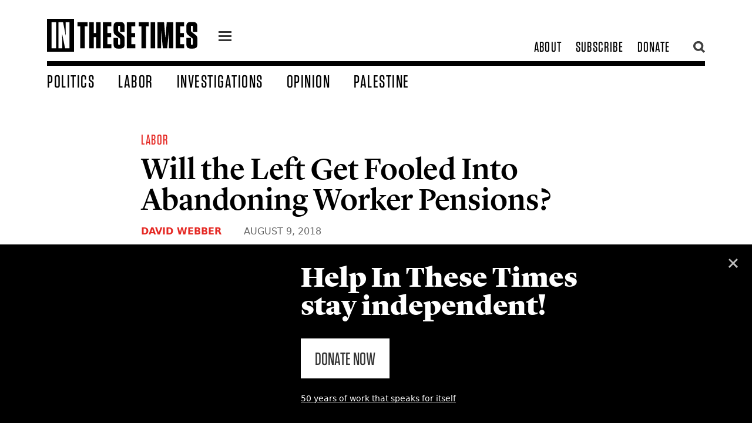

--- FILE ---
content_type: text/html; charset=utf-8
request_url: https://inthesetimes.com/article/will-the-left-get-fooled-into-abandoning-worker-pensions
body_size: 24199
content:
<!DOCTYPE html>
	<html class="fonts-loaded" lang="en" prefix="og: http://ogp.me/ns# fb: http://ogp.me/ns/fb#">
	<head>
	<meta charset="utf-8">
<meta name="viewport" content="width=device-width,minimum-scale=1">
<meta name="facebook-domain-verification" content="3zzg0f3pmjkj4qyuofrec8bjc60b4m" />
        	<script defer data-domain="inthesetimes.com" src="https://stats.gridwork.co/js/script.pageview-props.js" event-author="David Webber" event-category="Labor" event-issue="" event-editor=""></script>  





				<link rel="dns-prefetch" href="https://inthesetimes.com">
	<link rel="preconnect" href="https://inthesetimes.com" crossorigin>
	<link rel="alternate" type="application/rss+xml" href="https://inthesetimes.com/rss" />


<link rel="shortcut icon" href="/dist/assets/favicons/favicon.ico">
<link rel="icon" type="image/png" sizes="16x16" href="/dist/assets/favicons/favicon-16x16.png">
<link rel="icon" type="image/png" sizes="32x32" href="/dist/assets/favicons/favicon-32x32.png">
<link rel="icon" type="image/png" sizes="48x48" href="/dist/assets/favicons/favicon-48x48.png">
<link rel="manifest" href="/dist/assets/favicons/manifest.json">
<meta name="mobile-web-app-capable" content="yes">
<meta name="theme-color" content="#fff">
<meta name="application-name" content="in-these-times">
<link rel="apple-touch-icon" sizes="57x57" href="/dist/assets/favicons/apple-touch-icon-57x57.png">
<link rel="apple-touch-icon" sizes="60x60" href="/dist/assets/favicons/apple-touch-icon-60x60.png">
<link rel="apple-touch-icon" sizes="72x72" href="/dist/assets/favicons/apple-touch-icon-72x72.png">
<link rel="apple-touch-icon" sizes="76x76" href="/dist/assets/favicons/apple-touch-icon-76x76.png">
<link rel="apple-touch-icon" sizes="114x114" href="/dist/assets/favicons/apple-touch-icon-114x114.png">
<link rel="apple-touch-icon" sizes="120x120" href="/dist/assets/favicons/apple-touch-icon-120x120.png">
<link rel="apple-touch-icon" sizes="144x144" href="/dist/assets/favicons/apple-touch-icon-144x144.png">
<link rel="apple-touch-icon" sizes="152x152" href="/dist/assets/favicons/apple-touch-icon-152x152.png">
<link rel="apple-touch-icon" sizes="167x167" href="/dist/assets/favicons/apple-touch-icon-167x167.png">
<link rel="apple-touch-icon" sizes="180x180" href="/dist/assets/favicons/apple-touch-icon-180x180.png">
<link rel="apple-touch-icon" sizes="1024x1024" href="/dist/assets/favicons/apple-touch-icon-1024x1024.png">
<meta name="apple-mobile-web-app-capable" content="yes">
<meta name="apple-mobile-web-app-status-bar-style" content="black-translucent">
<meta name="apple-mobile-web-app-title" content="in-these-times">
<link rel="apple-touch-startup-image" media="(device-width: 320px) and (device-height: 568px) and (-webkit-device-pixel-ratio: 2) and (orientation: portrait)" href="/dist/assets/favicons/apple-touch-startup-image-640x1136.png">
<link rel="apple-touch-startup-image" media="(device-width: 375px) and (device-height: 667px) and (-webkit-device-pixel-ratio: 2) and (orientation: portrait)" href="/dist/assets/favicons/apple-touch-startup-image-750x1334.png">
<link rel="apple-touch-startup-image" media="(device-width: 414px) and (device-height: 896px) and (-webkit-device-pixel-ratio: 2) and (orientation: portrait)" href="/dist/assets/favicons/apple-touch-startup-image-828x1792.png">
<link rel="apple-touch-startup-image" media="(device-width: 375px) and (device-height: 812px) and (-webkit-device-pixel-ratio: 3) and (orientation: portrait)" href="/dist/assets/favicons/apple-touch-startup-image-1125x2436.png">
<link rel="apple-touch-startup-image" media="(device-width: 414px) and (device-height: 736px) and (-webkit-device-pixel-ratio: 3) and (orientation: portrait)" href="/dist/assets/favicons/apple-touch-startup-image-1242x2208.png">
<link rel="apple-touch-startup-image" media="(device-width: 414px) and (device-height: 896px) and (-webkit-device-pixel-ratio: 3) and (orientation: portrait)" href="/dist/assets/favicons/apple-touch-startup-image-1242x2688.png">
<link rel="apple-touch-startup-image" media="(device-width: 768px) and (device-height: 1024px) and (-webkit-device-pixel-ratio: 2) and (orientation: portrait)" href="/dist/assets/favicons/apple-touch-startup-image-1536x2048.png">
<link rel="apple-touch-startup-image" media="(device-width: 834px) and (device-height: 1112px) and (-webkit-device-pixel-ratio: 2) and (orientation: portrait)" href="/dist/assets/favicons/apple-touch-startup-image-1668x2224.png">
<link rel="apple-touch-startup-image" media="(device-width: 834px) and (device-height: 1194px) and (-webkit-device-pixel-ratio: 2) and (orientation: portrait)" href="/dist/assets/favicons/apple-touch-startup-image-1668x2388.png">
<link rel="apple-touch-startup-image" media="(device-width: 1024px) and (device-height: 1366px) and (-webkit-device-pixel-ratio: 2) and (orientation: portrait)" href="/dist/assets/favicons/apple-touch-startup-image-2048x2732.png">
<link rel="apple-touch-startup-image" media="(device-width: 810px) and (device-height: 1080px) and (-webkit-device-pixel-ratio: 2) and (orientation: portrait)" href="/dist/assets/favicons/apple-touch-startup-image-1620x2160.png">
<link rel="apple-touch-startup-image" media="(device-width: 320px) and (device-height: 568px) and (-webkit-device-pixel-ratio: 2) and (orientation: landscape)" href="/dist/assets/favicons/apple-touch-startup-image-1136x640.png">
<link rel="apple-touch-startup-image" media="(device-width: 375px) and (device-height: 667px) and (-webkit-device-pixel-ratio: 2) and (orientation: landscape)" href="/dist/assets/favicons/apple-touch-startup-image-1334x750.png">
<link rel="apple-touch-startup-image" media="(device-width: 414px) and (device-height: 896px) and (-webkit-device-pixel-ratio: 2) and (orientation: landscape)" href="/dist/assets/favicons/apple-touch-startup-image-1792x828.png">
<link rel="apple-touch-startup-image" media="(device-width: 375px) and (device-height: 812px) and (-webkit-device-pixel-ratio: 3) and (orientation: landscape)" href="/dist/assets/favicons/apple-touch-startup-image-2436x1125.png">
<link rel="apple-touch-startup-image" media="(device-width: 414px) and (device-height: 736px) and (-webkit-device-pixel-ratio: 3) and (orientation: landscape)" href="/dist/assets/favicons/apple-touch-startup-image-2208x1242.png">
<link rel="apple-touch-startup-image" media="(device-width: 414px) and (device-height: 896px) and (-webkit-device-pixel-ratio: 3) and (orientation: landscape)" href="/dist/assets/favicons/apple-touch-startup-image-2688x1242.png">
<link rel="apple-touch-startup-image" media="(device-width: 768px) and (device-height: 1024px) and (-webkit-device-pixel-ratio: 2) and (orientation: landscape)" href="/dist/assets/favicons/apple-touch-startup-image-2048x1536.png">
<link rel="apple-touch-startup-image" media="(device-width: 834px) and (device-height: 1112px) and (-webkit-device-pixel-ratio: 2) and (orientation: landscape)" href="/dist/assets/favicons/apple-touch-startup-image-2224x1668.png">
<link rel="apple-touch-startup-image" media="(device-width: 834px) and (device-height: 1194px) and (-webkit-device-pixel-ratio: 2) and (orientation: landscape)" href="/dist/assets/favicons/apple-touch-startup-image-2388x1668.png">
<link rel="apple-touch-startup-image" media="(device-width: 1024px) and (device-height: 1366px) and (-webkit-device-pixel-ratio: 2) and (orientation: landscape)" href="/dist/assets/favicons/apple-touch-startup-image-2732x2048.png">
<link rel="apple-touch-startup-image" media="(device-width: 810px) and (device-height: 1080px) and (-webkit-device-pixel-ratio: 2) and (orientation: landscape)" href="/dist/assets/favicons/apple-touch-startup-image-2160x1620.png">
<link rel="icon" type="image/png" sizes="228x228" href="/dist/assets/favicons/coast-228x228.png">
<meta name="msapplication-TileColor" content="#fff">
<meta name="msapplication-TileImage" content="/dist/assets/favicons/mstile-144x144.png">
<meta name="msapplication-config" content="/dist/assets/favicons/browserconfig.xml">
<link rel="yandex-tableau-widget" href="/dist/assets/favicons/yandex-browser-manifest.json">					
			
		<script src="https://cdnjs.cloudflare.com/polyfill/v3/polyfill.min.js?callback=polyfillsAreLoaded&flags=gated" defer async></script>

<style>
	body:not(.user-is-tabbing) button:focus,
	body:not(.user-is-tabbing) input:focus,
	body:not(.user-is-tabbing) select:focus,
	body:not(.user-is-tabbing) textarea:focus {
		outline: none;
	}
</style>
<script>
	function handleFirstTab(e) {
		if (e.keyCode === 9) {
			document.documentElement.classList.add('user-is-tabbing');

			window.removeEventListener('keydown', handleFirstTab);
			window.addEventListener('mousedown', handleMouseDownOnce);
		}
	}

	function handleMouseDownOnce() {
		document.documentElement.classList.remove('user-is-tabbing');

		window.removeEventListener('mousedown', handleMouseDownOnce);
		window.addEventListener('keydown', handleFirstTab);
	}

	window.addEventListener('keydown', handleFirstTab);
</script>

<script>
	!function(e,t){"function"==typeof define&&define.amd?define(t):"object"==typeof exports?module.exports=t():e.Cookie=t()}(this,function(){"use strict";function e(t,n,o){return void 0===n?e.get(t):void(null===n?e.remove(t):e.set(t,n,o))}function t(e){return e.replace(/[.*+?^$|[\](){}\\-]/g,"\\$&")}function n(e){var t="";for(var n in e)if(e.hasOwnProperty(n)){if("expires"===n){var r=e[n];"object"!=typeof r&&(r+="number"==typeof r?"D":"",r=o(r)),e[n]=r.toUTCString()}if("secure"===n){if(!e[n])continue;t+=";"+n}t+=";"+n+"="+e[n]}return e.hasOwnProperty("path")||(t+=";path=/"),t}function o(e){var t=new Date,n=e.charAt(e.length-1),o=parseInt(e,10);switch(n){case"Y":t.setFullYear(t.getFullYear()+o);break;case"M":t.setMonth(t.getMonth()+o);break;case"D":t.setDate(t.getDate()+o);break;case"h":t.setHours(t.getHours()+o);break;case"m":t.setMinutes(t.getMinutes()+o);break;case"s":t.setSeconds(t.getSeconds()+o);break;default:t=new Date(e)}return t}return e.enabled=function(){var t,n="__test_key";return document.cookie=n+"=1",t=!!document.cookie,t&&e.remove(n),t},e.get=function(e,n){if("string"!=typeof e||!e)return null;e="(?:^|; )"+t(e)+"(?:=([^;]*?))?(?:;|$)";var o=new RegExp(e),r=o.exec(document.cookie);return null!==r?n?r[1]:decodeURIComponent(r[1]):null},e.getRaw=function(t){return e.get(t,!0)},e.set=function(e,t,o,r){o!==!0&&(r=o,o=!1),r=n(r?r:{});var u=e+"="+(o?t:encodeURIComponent(t))+r;document.cookie=u},e.setRaw=function(t,n,o){e.set(t,n,!0,o)},e.remove=function(t){e.set(t,"a",{expires:new Date})},e});
</script>

			
		<style>
				  @font-face {
  font-family: 'Lyon Text Web';
  src: url('/fonts/LyonText-RegularItalic-Web.woff2') format('woff2'),
	   url('/fonts/LyonText-RegularItalic-Web.woff') format('woff');
  font-weight:  400;
  font-style:   italic;
  font-stretch: normal;
  font-display: swap;
}

.LyonText-RegularItalic-Web {
  font-family: 'Lyon Text Web';
  font-weight:  400;
  font-style:   italic;
  font-stretch: normal;
}


@font-face {
  font-family: 'Lyon Text Web';
  src: url('/fonts/LyonText-Regular-Web.woff2') format('woff2'),
	   url('/fonts/LyonText-Regular-Web.woff') format('woff');
  font-weight:  400;
  font-style:   normal;
  font-stretch: normal;
  font-display: swap;  
}

.LyonText-Regular-Web {
  font-family: 'Lyon Text Web';
  font-weight:  400;
  font-style:   normal;
  font-stretch: normal;
}


@font-face {
  font-family: 'Lyon Display Web';
  src: url('/fonts/LyonDisplay-Black-Web.woff2') format('woff2'),
	   url('/fonts/LyonDisplay-Black-Web.woff') format('woff');
  font-weight:  900;
  font-style:   normal;
  font-stretch: normal;
  font-display: swap;
}

.LyonDisplay-Black-Web {
  font-family: 'Lyon Display Web';
  font-weight:  900;
  font-style:   normal;
  font-stretch: normal;
}


@font-face {
  font-family: 'Lyon Display Web';
  src: url('/fonts/LyonDisplay-Medium-Web.woff2') format('woff2'),
	   url('/fonts/LyonDisplay-Medium-Web.woff') format('woff');
  font-weight:  500;
  font-style:   normal;
  font-stretch: normal;
  font-display: swap;
}

.LyonDisplay-Medium-Web {
  font-family: 'Lyon Display Web';
  font-weight:  500;
  font-style:   normal;
  font-stretch: normal;
}

	</style>
	<script type="module">!function(){const e=document.createElement("link").relList;if(!(e&&e.supports&&e.supports("modulepreload"))){for(const e of document.querySelectorAll('link[rel="modulepreload"]'))r(e);new MutationObserver((e=>{for(const o of e)if("childList"===o.type)for(const e of o.addedNodes)if("LINK"===e.tagName&&"modulepreload"===e.rel)r(e);else if(e.querySelectorAll)for(const o of e.querySelectorAll("link[rel=modulepreload]"))r(o)})).observe(document,{childList:!0,subtree:!0})}function r(e){if(e.ep)return;e.ep=!0;const r=function(e){const r={};return e.integrity&&(r.integrity=e.integrity),e.referrerpolicy&&(r.referrerPolicy=e.referrerpolicy),"use-credentials"===e.crossorigin?r.credentials="include":"anonymous"===e.crossorigin?r.credentials="omit":r.credentials="same-origin",r}(e);fetch(e.href,r)}}();</script>
<script>!function(){var e=document.createElement("script");if(!("noModule"in e)&&"onbeforeload"in e){var t=!1;document.addEventListener("beforeload",(function(n){if(n.target===e)t=!0;else if(!n.target.hasAttribute("nomodule")||!t)return;n.preventDefault()}),!0),e.type="module",e.src=".",document.head.appendChild(e),e.remove()}}();</script>
<script src="https://inthesetimes.com/dist/assets/polyfills-legacy-0bf255b7.js" nomodule onload="e=new CustomEvent(&#039;vite-script-loaded&#039;, {detail:{path: &#039;vite/legacy-polyfills-legacy&#039;}});document.dispatchEvent(e);"></script>
<script type="module" src="https://inthesetimes.com/dist/assets/app-6b16d52e.js" crossorigin onload="e=new CustomEvent(&#039;vite-script-loaded&#039;, {detail:{path: &#039;src/js/app.js&#039;}});document.dispatchEvent(e);"></script>
<link href="https://inthesetimes.com/dist/assets/app-687a1f3e.css" rel="stylesheet" media="print" onload="this.media=&#039;all&#039;">
<script src="https://inthesetimes.com/dist/assets/app-legacy-0ba12e3d.js" nomodule onload="e=new CustomEvent(&#039;vite-script-loaded&#039;, {detail:{path: &#039;src/js/app-legacy.js&#039;}});document.dispatchEvent(e);"></script>
<link rel="stylesheet" type="text/css" href="https://cloud.typography.com/14378/7820012/css/fonts.css" />

	<title>Will the Left Get Fooled Into Abandoning Worker Pensions? - In These Times</title>
<script>/* Facebook Pixel script did not render */
</script><meta name="description" content="Investigative reporting about corporate malfeasance and government wrongdoing, analysis of national and world affairs, and cultural criticism that matters.">
<meta name="referrer" content="no-referrer-when-downgrade">
<meta name="robots" content="all">
<meta content="44667476574" property="fb:profile_id">
<meta content="2799625806807697" property="fb:app_id">
<meta content="en_US" property="og:locale">
<meta content="In These Times" property="og:site_name">
<meta content="article" property="og:type">
<meta content="https://inthesetimes.com/article/will-the-left-get-fooled-into-abandoning-worker-pensions" property="og:url">
<meta content="Will the Left Get Fooled Into Abandoning Worker Pensions?" property="og:title">
<meta content="Investigative reporting about corporate malfeasance and government wrongdoing, analysis of national and world affairs, and cultural criticism that matters." property="og:description">
<meta content="https://s3.us-east-2.amazonaws.com/itt-images/_1200x630_crop_center-center_82_none/divesting_from_pensions.jpg?mtime=1597026561" property="og:image">
<meta content="1200" property="og:image:width">
<meta content="630" property="og:image:height">
<meta content="https://en.wikipedia.org/wiki/In_These_Times" property="og:see_also">
<meta content="https://www.facebook.com/inthesetimesmag" property="og:see_also">
<meta content="https://www.twitter.com/inthesetimesmag" property="og:see_also">
<meta name="twitter:card" content="summary_large_image">
<meta name="twitter:site" content="@InTheseTimesMag">
<meta name="twitter:creator" content="@InTheseTimesMag">
<meta name="twitter:title" content="Will the Left Get Fooled Into Abandoning Worker Pensions?">
<meta name="twitter:description" content="Investigative reporting about corporate malfeasance and government wrongdoing, analysis of national and world affairs, and cultural criticism that matters.">
<meta name="twitter:image" content="https://s3.us-east-2.amazonaws.com/itt-images/_800x418_crop_center-center_82_none/divesting_from_pensions.jpg?mtime=1597026561">
<meta name="twitter:image:width" content="800">
<meta name="twitter:image:height" content="418">
<link href="https://inthesetimes.com/article/will-the-left-get-fooled-into-abandoning-worker-pensions" rel="canonical">
<link href="https://inthesetimes.com/" rel="home">
<link type="text/plain" href="https://inthesetimes.com/humans.txt" rel="author"></head>

		<body>
							<div class="antialiased">
  
<div class="print:hidden fixed left-0 w-full">
  <div class="w-48 mx-auto mt-2">
    <a href="#content" class="sr-only focus:not-sr-only text-center border-2 border-dotted hover:border-solid border-black block bg-white uppercase z-50" tabindex="0">
      <span class="block p-2">Skip to content</span>
    </a>
  </div>
</div>

<header class="print:hidden bg-white fixed w-full z-40 font-display">
  <div class="max-w-6xl mx-auto relative">
    <div class="navigation border-b-6 md:border-b-8 mx-4 md:mx-8 lg:mx-20 mt-3 md:mt-6 flex items-center md:items-end justify-between md:pb-2 relative">
      <div class="flex items-center relative">
        <div class="w-40 lg:w-64 logo mr-6 py-2">
          <a href="/" class="block"><svg xmlns="http://www.w3.org/2000/svg" viewBox="0 0 719.94 157.99"><title>In These Times</title><g><g><path d="M159,141.85V35.65H145.9V16.28h48.26V35.65H180.88v106.2Z"/><path d="M234.88,68.48V16.28h21.89V141.85H234.88v-54H223.94v54H202.23V16.28h21.71v52.2Z"/><path d="M307.89,16.28V35.65H289.23V68.48h17.94V87.86H289.23V122.3h19v19.55H267.53V16.28Z"/><path d="M371.57,95.93v26.73c0,13.63-6.81,20.27-20.27,20.27H339.1c-13.63,0-20.27-6.64-20.27-20.27V91.8h21.53v28.71c0,2.69,1.08,3.94,3.77,3.94h2c2.69,0,3.77-1.25,3.77-3.94V100.42c0-4-1.08-6.1-4.13-8.44L328.16,78.53c-7.18-5.2-9.33-10.23-9.33-19v-24c0-13.64,6.64-20.28,20.27-20.28h11.84c13.46,0,20.27,6.64,20.27,20.28V63.1H349.87V37.63c0-2.69-1.26-4-3.77-4h-1.79c-2.7,0-3.77,1.26-3.77,4V55c0,3.95,1.07,6.1,4.12,8.43l17.58,13.45C369.24,82.12,371.57,86.78,371.57,95.93Z"/><path d="M422.52,16.28V35.65H403.86V68.48H421.8V87.86H403.86V122.3h19v19.55H382.16V16.28Z"/><path d="M452.12,141.85V35.65H439V16.28h48.26V35.65H474v106.2Z"/><path d="M517.77,141.85h-21.7V16.28h21.7Z"/><path d="M546.29,56.1l.18,58.31v27.44h-17.4V16.28h31.39l6.28,76.06,6.64-76.06H605V141.85H583.61v-28l.18-57.23-8.61,85.21H554.72Z"/><path d="M656.26,16.28V35.65H637.6V68.48h17.94V87.86H637.6V122.3h19v19.55H615.89V16.28Z"/><path d="M719.94,95.93v26.73c0,13.63-6.81,20.27-20.27,20.27h-12.2c-13.63,0-20.27-6.64-20.27-20.27V91.8h21.53v28.71c0,2.69,1.08,3.94,3.76,3.94h2c2.69,0,3.77-1.25,3.77-3.94V100.42c0-4-1.08-6.1-4.13-8.44L676.53,78.53c-7.18-5.2-9.33-10.23-9.33-19v-24c0-13.64,6.64-20.28,20.27-20.28h11.84c13.46,0,20.27,6.64,20.27,20.28V63.1H698.24V37.63c0-2.69-1.26-4-3.77-4h-1.8c-2.69,0-3.76,1.26-3.76,4V55c0,3.95,1.07,6.1,4.12,8.43l17.58,13.45C717.61,82.12,719.94,86.78,719.94,95.93Z"/><path d="M0,0V158H129.41V0ZM43.44,141.85H21.73V16.28H43.44Zm64.22,0h-21L72.32,71.71,73,105.08l.36,36.77H54.56V16.28H76.8L89.9,81.22,89.18,45.7,89,16.28h18.66Z"/></g></g></svg></a>
        </div>
        <a href="#" class="icon-one z-40 flex-none block w-7 ml-3 mt-2 relative">
          <div class="hamburger hamburger-one">
            <span class="absolute" style="left:-99999px;">menu</span>
          </div>
        </a>
        <div class="shadow-xl menu w-64 overflow-scroll max-w-lg text-3xl hidden absolute bg-black left-0 z-30">
          <div class="text-2xl w-full bg-blackest uppercase tracking-widest flex flex-row flex-wrap text-center border-white border-b">
            <a class="hover:bg-white hover:text-black w-1/2 block px-8 py-2 border-white border-r text-white" href="/top">Popular</a>
            <a class="w-1/2 block px-8 py-2 hover:bg-white hover:text-black text-white" href="/recent">Recent</a>
          </div>
          <div class="text-2xl py-4 uppercase tracking-widest">
                                          <a class="hover:bg-white hover:text-black block px-8 py-1 bg-black text-white" href="/politics">Politics</a>
                                                        <a class="hover:bg-white hover:text-black block px-8 py-1 bg-black text-white" href="/labor">Labor</a>
                                                        <a class="hover:bg-white hover:text-black block px-8 py-1 bg-black text-white" href="/views">Opinion</a>
                                                        <a class="hover:bg-white hover:text-black block px-8 py-1 bg-black text-white" href="/israel-palestine-gaza">Palestine</a>
                                                        <a class="hover:bg-white hover:text-black block px-8 py-1 bg-black text-white" href="/culture">Culture</a>
                                                        <a class="hover:bg-white hover:text-black block px-8 py-1 bg-black text-white" href="/rural-america-1">Rural America</a>
                                                        <a class="hover:bg-white hover:text-black block px-8 py-1 bg-red text-white" href="/archives">Magazine</a>
                                                        <a class="hover:bg-white hover:text-black block px-8 py-1 bg-black text-white" href="/newsletters">Newsletters</a>
                                                        <a class="hover:bg-white hover:text-black block px-8 py-1 bg-black text-white" href="/podcasts">Podcasts</a>
                                                        <a class="hover:bg-white hover:text-black block px-8 py-1 bg-black text-white" href="https://w1.buysub.com/servlet/OrdersGateway?cds_mag_code=ITT&amp;cds_page_id=267856&amp;cds response key=H24HP">Subscribe</a>
                                                        <a class="hover:bg-white hover:text-black block px-8 py-1 bg-red text-white" href="https://secure.actblue.com/donate/itt-2023-ws-01?refcode=20230621_WS_FTR">Donate</a>
                                    </div>

          <div class="uppercase leading-tighter px-3 bg-blackest text-ns font-sans text-center opacity-75 text-white py-3">
            © 2026 by the Institute for Public Affairs (EIN: 94-2889692)
          </div>
        </div>
      </div>

            <div class="subnav text-2xl flex flex-none justify-end items-center" style="max-width:300px;">
        <div class="hidden md:flex justify-end items-center uppercase tracking-wider pr-6">
                                    <a class="whitespace-no-wrap px-3 transition" href="/about">About</a>
                                                <a class="whitespace-no-wrap px-3 transition" href="https://w1.buysub.com/servlet/OrdersGateway?cds_mag_code=ITT&amp;cds_page_id=267856&amp;cds response key=H24HP">Subscribe</a>
                                                <a class="whitespace-no-wrap px-3 transition" href="https://secure.actblue.com/donate/itt-2023-ws-01?refcode=20230621_WS_HDR">Donate</a>
                              </div>
        <a href="" class="opacity-75 pl-1 hover:opacity-100 flex-none search w-6 block z-40 relative"><svg xmlns="http://www.w3.org/2000/svg" viewBox="0 0 16.14 16.58"><title>search</title><g><g><path d="M7,11A4.06,4.06,0,1,1,11,7,4.07,4.07,0,0,1,7,11m7-4.06a7,7,0,1,0-3.47,6l3.63,3.59,2.05-2.06L12.62,11A7,7,0,0,0,13.93,7"/></g></g></svg></a>
        <a href="" class="absolute top-0 right-0 opacity-75 pl-1 hover:opacity-100 flex-none hidden searchclose w-6 block z-50 relative"><svg xmlns="http://www.w3.org/2000/svg" viewBox="0 0 22.63 22.63"><title>close</title><g><path id="close" d="M8.49,11.31,0,2.83,2.83,0l8.48,8.49L19.8,0l2.83,2.83-8.49,8.48,8.49,8.49L19.8,22.63l-8.49-8.49L2.83,22.63,0,19.8Z" fill="#000"/></g></svg></a>
      </div>
    </div>
    <div class="w-72 pr-2 pl-4 md:pl-20 searchtool hidden absolute h-screen overflow-scroll top-0 right-0 -mt-6 md:mr-24 z-40 pb-4">
      <div class="bg-white px-6 pt-12">
        <div id="searchbox"></div>
      </div>
      <section id="results" class="py-6 bg-white shadow-xl z-30">
        <div id="hits"></div>
        <div id="pagination"></div>
      </section>
    </div>
    <nav class="hidden w-full md:flex items-end px-8 lg:px-20 text-2xl lg:text-25xl xl:text-3xl pt-2 uppercase tracking-wider">
              <a class="whitespace-no-wrap block transition pr-10 " href="https://inthesetimes.com/politics">Politics</a>
              <a class="whitespace-no-wrap block transition pr-10 " href="https://inthesetimes.com/labor">Labor</a>
              <a class="whitespace-no-wrap block transition pr-10 " href="https://inthesetimes.com/investigations">Investigations</a>
              <a class="whitespace-no-wrap block transition pr-10 " href="https://inthesetimes.com/opinion">Opinion</a>
              <a class="whitespace-no-wrap block transition pr-10 " href="https://inthesetimes.com/israel-palestine-gaza">Palestine</a>
          </nav>
  </div>
</header>
  <main id="content" tabindex="-1">
      <article>
    <div class="content flex flex-wrap font-serif pt-24 md:pt-tippytop print:pt-0">
                          
                  <div class="px-4 md:px-8 max-w-4xl mx-auto w-full text-1xl">
            <div class="hero md:px-4 relative ">
              <div class="relative pt-8 ">
                <div class="block w-full   ">
                  <div class="font-display text-1xl md:text-2xl tracking-wider uppercase pb-2">
                                          <a href="https://inthesetimes.com/labor-1" class="text-red mr-4 no-underline">Labor</a>
                                      </div>
                  <h1 class="text-4xl md:text-5xl lg:text-55xl leading-tighter pb-2 font-lyon">Will the Left Get Fooled Into Abandoning Worker Pensions?</h1>
                                                                                <h4 class="px-4 md:px-0 font-sans font-bold text-sm md:text-base py-2 uppercase text-grey md:text-grey">
                                                  <a href="https://inthesetimes.com/authors/david-webber" class="text-red">David Webber</a>                                                                        <span class="font-normal pl-8 text-grey font-sans">
                          <time datetime="Aug 9, 2018, 5:04:00 PM">August 9, 2018</time>
                        </span>
                      </h4>
                                                      </div>
              </div>
                              <figure class="pt-4 md:pt-8">
                      

            <img class="w-full h-auto" src="https://imgproxy.gridwork.co/z1PFc_WE6RU8oosDCaUFWaQxAdsCMDI73iJgw9ylBSI/w:900/h:600/rt:fill/g:fp:0.5:0.5/q:82/el:1/aHR0cHM6Ly9zMy51cy1lYXN0LTIuYW1hem9uYXdzLmNvbS9pdHQtaW1hZ2VzL2RpdmVzdGluZ19mcm9tX3BlbnNpb25zLmpwZw.jpg" srcset="https://imgproxy.gridwork.co/20VhK7Uc8xFqrMAwdt00AhXZo3Z5iys_Rdajkd9RMBo/w:1600/h:1067/rt:fill/g:fp:0.5:0.5/q:82/el:1/aHR0cHM6Ly9zMy51cy1lYXN0LTIuYW1hem9uYXdzLmNvbS9pdHQtaW1hZ2VzL2RpdmVzdGluZ19mcm9tX3BlbnNpb25zLmpwZw.jpg 1600w, https://imgproxy.gridwork.co/BZwJCogDLat9Ek9-MwZcZqwHMmeFNcfR-0NG3IrYAs4/w:1200/h:800/rt:fill/g:fp:0.5:0.5/q:82/el:1/aHR0cHM6Ly9zMy51cy1lYXN0LTIuYW1hem9uYXdzLmNvbS9pdHQtaW1hZ2VzL2RpdmVzdGluZ19mcm9tX3BlbnNpb25zLmpwZw.jpg 1200w, https://imgproxy.gridwork.co/z1PFc_WE6RU8oosDCaUFWaQxAdsCMDI73iJgw9ylBSI/w:900/h:600/rt:fill/g:fp:0.5:0.5/q:82/el:1/aHR0cHM6Ly9zMy51cy1lYXN0LTIuYW1hem9uYXdzLmNvbS9pdHQtaW1hZ2VzL2RpdmVzdGluZ19mcm9tX3BlbnNpb25zLmpwZw.jpg, https://imgproxy.gridwork.co/3nTdOnNGJI2uPy6KFweC2p_9xavrnl9C392agmel7gE/w:600/h:400/rt:fill/g:fp:0.5:0.5/q:82/el:1/aHR0cHM6Ly9zMy51cy1lYXN0LTIuYW1hem9uYXdzLmNvbS9pdHQtaW1hZ2VzL2RpdmVzdGluZ19mcm9tX3BlbnNpb25zLmpwZw.jpg 600w, https://imgproxy.gridwork.co/ZInjEHUUmzgC_cYuyfw1xdXbqgu3Usn0zB5WChzm0LY/w:25/h:17/rt:fill/g:fp:0.5:0.5/q:82/el:1/aHR0cHM6Ly9zMy51cy1lYXN0LTIuYW1hem9uYXdzLmNvbS9pdHQtaW1hZ2VzL2RpdmVzdGluZ19mcm9tX3BlbnNpb25zLmpwZw.jpg 25w" alt="" sizes="100vw" style="background-color:#969797">
  

  
                                      <figcaption class="font-sans text-sm py-4">Photo from Shutterstock
                                          </figcaption>
                                  </figure>
                          </div>
          </div>
                  </div>
    <div class="content relative flex flex-wrap font-serif">
      <div class="w-full text-lg md:text-1xl leading-normal md:leading-normal py-10 print:py-4 print:text-base">
                <div class="article subhead-">
          <div class="print:hidden hidden lg:block pl-24 w-10 text-blackest float-left sticky z-30 top-0 left-0 -mt-20 pointer-events-none" style="left: 50%;">
            <div class="flex flex-col float-left social pb-6 justify-center pt-24" style="margin-left: -600px;">
                                          <a class="tooltip pointer-events-auto m-1 h-10 w-10 flex-none py-2 px-2 bg-white hover:bg-greyLight rounded-full border border-blackest" href="https://www.facebook.com/sharer/sharer.php?u=https%3A%2F%2Finthesetimes.com%2Farticle%2Fwill-the-left-get-fooled-into-abandoning-worker-pensions" target="_blank" onclick="ga('send', 'event', 'Social', 'Facebook');">
                <svg xmlns="http://www.w3.org/2000/svg" viewBox="0 0 9.14 18.72"><title>facebook</title><g><g><path d="M6.26,5.82V4.33c0-.23,0-.49.41-.49H9.05V0H5.92A3.85,3.85,0,0,0,1.77,4.14V5.82H0V9.74H1.77v9H6.26v-9H8.74l.4-3.92ZM8.06,9H5.51v9h-3V9H.75V6.57H2.52V4.14A3.15,3.15,0,0,1,5.91.75H8.3V3.09H6.67A1.12,1.12,0,0,0,5.51,4.33V6.57h2.8Z" fill="#231f20"/></g></g></svg>
                <span class="tooltip-text bg-black text-white font-sans text-xs px-6 py-3 -mt-6 ml-10 rounded">Share</span>
              </a>
              <a class="tooltip pointer-events-auto m-1 h-10 w-10 flex-none py-2 px-2 bg-white hover:bg-greyLight rounded-full border border-blackest" href="https://twitter.com/intent/tweet/?text=Will%20the%20Left%20Get%20Fooled%20Into%20Abandoning%20Worker%20Pensions%3F%20@inthesetimesmag&url=https%3A%2F%2Finthesetimes.com%2Farticle%2Fwill-the-left-get-fooled-into-abandoning-worker-pensions" target="_blank" onclick="ga('send', 'event', 'Social', 'Twitter');">
                <svg xmlns="http://www.w3.org/2000/svg" viewBox="0 0 20.92 15.82"><title>twitter</title><g><g><path d="M19.74,2a2,2,0,0,1-.55.14A5.32,5.32,0,0,0,19.74.94L20,0l-.85.5a6.76,6.76,0,0,1-2.07.83A4.19,4.19,0,0,0,14.25.18a4.13,4.13,0,0,0-4.13,4.13c0,.15,0,.3,0,.45A10.31,10.31,0,0,1,3.13,1L2.79.58l-.27.47A4.15,4.15,0,0,0,2.85,5.7a2.21,2.21,0,0,1-.37-.2L1.88,5V5.8A4.21,4.21,0,0,0,3.75,9.26l-.34,0-.62-.12.2.6a4.43,4.43,0,0,0,3.13,2.75,7.31,7.31,0,0,1-4.51.94L0,13.19l1.37.88a11,11,0,0,0,6,1.75A11,11,0,0,0,18.4,4.75v-.3a8.06,8.06,0,0,0,1.8-1.93l.72-1.07ZM17.79,4l-.16.12v.2c0,.15,0,.31,0,.47A10.22,10.22,0,0,1,7.33,15.07a10.21,10.21,0,0,1-4.23-.91,7.78,7.78,0,0,0,4.26-1.67l.84-.65-1.06,0A3.91,3.91,0,0,1,4,10a4.76,4.76,0,0,0,1.46-.15L7,9.47,5.39,9.16a3.52,3.52,0,0,1-2.7-2.72A3.09,3.09,0,0,0,4,6.63l1.11-.07L4.22,6A3.38,3.38,0,0,1,2.71,3.13a3.51,3.51,0,0,1,.22-1.21,11.09,11.09,0,0,0,7.64,3.62l.5,0L11,5.08a3.25,3.25,0,0,1-.09-.77A3.38,3.38,0,0,1,16.72,2l.15.15.2,0a8,8,0,0,0,1.53-.47c-.2.34-.38.56-.38.57l-.38.46.58.14a3,3,0,0,0,.58.06A7.41,7.41,0,0,1,17.79,4Z" fill="#231f20"/></g></g></svg>
                <span class="tooltip-text bg-black text-white font-sans text-xs px-6 py-3 -mt-6 ml-10 rounded">Tweet</span>
              </a>
              <a class="copylink tooltip pointer-events-auto m-1 h-10 w-10 flex-none py-2 px-2 bg-white hover:bg-greyLight rounded-full border border-blackest" onclick="return false;" href="https://inthesetimes.com/article/will-the-left-get-fooled-into-abandoning-worker-pensions">
                <svg xmlns="http://www.w3.org/2000/svg" viewBox="0 0 29 29"><title>link_1</title><g id="Layer_2" data-name="Layer 2"><g id="Layer_1-2" data-name="Layer 1"><path d="M23.31,16.32a9.11,9.11,0,0,0-.59-5.2l.7-.7a3.41,3.41,0,1,0-4.81-4.83l-5.78,5.79a3.44,3.44,0,0,0,0,4.83L10,19.1A7.52,7.52,0,0,1,10,8.49l5.77-5.8A7.5,7.5,0,0,1,26.31,13.31ZM5.69,12.68a9.19,9.19,0,0,0,.58,5.2l-.69.7a3.41,3.41,0,0,0,4.81,4.83l5.78-5.79a3.43,3.43,0,0,0,0-4.82l2.88-2.9a7.53,7.53,0,0,1,0,10.62l-5.77,5.79A7.5,7.5,0,0,1,2.69,15.69Z" style="fill:none;stroke:#000;stroke-miterlimit:10;fill-rule:evenodd"/></g></g></svg>
                <span class="tooltip-text bg-black text-white font-sans text-xs px-6 py-3 -mt-6 ml-10 rounded">Copy Link</span>
              </a>
              <a class="tooltip pointer-events-auto m-1 h-10 w-10 flex-none py-2 px-2 bg-white hover:bg-greyLight rounded-full border border-blackest" href="mailto:?subject=&#8220;Will the Left Get Fooled Into Abandoning Worker Pensions?&#8221; from In These Times&body=An article from In These Times was recommended to you:%0D%0A%0D%0AWill the Left Get Fooled Into Abandoning Worker Pensions?%0D%0Ahttps://inthesetimes.com/article/will-the-left-get-fooled-into-abandoning-worker-pensions" onclick="ga('send', 'event', 'Social', 'Email');">
                <svg xmlns="http://www.w3.org/2000/svg" viewBox="0 0 18.61 13.55"><title>email</title><g><g><path d="M0,0V13.55H18.61V0ZM17.17.75,9.31,6.38,1.45.75ZM.75,12.8V1L9.31,7.17,17.86,1V12.8Z" fill="#231f20"/></g></g></svg>
                <span class="tooltip-text bg-black text-white font-sans text-xs px-6 py-3 -mt-6 ml-10 rounded">Email</span>
              </a>
              <a class="tooltip pointer-events-auto m-1 h-10 w-10 flex-none py-2 px-2 bg-white hover:bg-greyLight rounded-full border border-blackest" href="" onclick="print();ga('send', 'event', 'Social', 'Print');return false;">
                <!-- Generator: Adobe Illustrator 19.2.0, SVG Export Plug-In . SVG Version: 6.00 Build 0)  -->
<svg version="1.1" id="Layer_1" xmlns="http://www.w3.org/2000/svg" xmlns:xlink="http://www.w3.org/1999/xlink" x="0px" y="0px"
	 viewBox="0 0 100 86.6" style="enable-background:new 0 0 100 86.6;" xml:space="preserve">
<g>
	<rect x="31" y="49.4" width="38" height="3"/>
	<rect x="31" y="60.4" width="38" height="3"/>
	<rect x="31" y="71.4" width="38" height="3"/>
	<path d="M100,21H79V0H21v21H0v48h20.2v17.6H79V69h21V21z M25,4h50v17H25V4z M75.1,82.6H24.9V39.9h50.2V82.6z"/>
</g>
</svg>

                <span class="tooltip-text bg-black text-white font-sans text-xs px-6 py-3 -mt-6 ml-10 rounded">Print</span>
              </a>
              <input type="text" class="opacity-0 pointer-events-none absolute" id="link" value="https://inthesetimes.com/article/will-the-left-get-fooled-into-abandoning-worker-pensions">

                          </div>
          </div>
          <article>
                      <div class="max-w-6xl mx-auto">
            

                              <div class="max-w-article mx-auto px-4 ">
                        <p>The ideological blinders of some on the left are aiding and abetting the right’s final assault on labor. Workers and their allies should be appalled, and they need to act&nbsp;quickly.</p>
                            </div>
                                          <div class="max-w-article mx-auto px-4 smaller">
                        <p>In the past decade, one of the few hopeful developments in an often bleak labor landscape has been the rise of a&nbsp;new form of activism built on the power of labor’s $<span class="numbers">3</span>.<span class="numbers">5</span> trillion pensions. A&nbsp;new class of activists at the AFL-CIO Office of Investment, the American Federation of Teachers, the National Education Association, the American Federation of State County and Municipal Employees, the North America’s Building Trades Union, the Service Employees International Union, UNITE HERE, the California Public Employees’ Retirement System, the New York state and New York City and Illinois and Chicago and Los Angeles pension funds — and smaller state, county and municipal pension funds across the country — have begun to mobilize these funds to advance the interests of the workers who contribute to them. Under their leadership, these pensions have invested to <a href="http://www.pionline.com/article/20180430/PRINT/180439980/unions-look-for-jobs-to-go-with-their-infrastructure-investments">create union jobs for workers</a>, who then strengthen the funds by contributing to them. They have fought <a href="https://www.opers.org/pdf/investments/policies/Private%2520Equity%2520Policy.pdf">privatization of public sector jobs</a>, <a href="https://perma.cc/JC22-R6ER">pushed back on outrageous Wall Street fees</a>, <a href="https://perma.cc/DJ6R-CA49">attacked obscene executive compensation</a>, forced disclosure of the <a href="https://perma.cc/CF87-XXRM">CEO-worker pay ratio</a>, resisted <a href="http://www.businessinsider.com/aft-watch-list-of-hedge-funds-2013-4">hedge fund attacks on pensions</a> and in some cases <a href="https://perma.cc/5MSU-WW3W">divested from them entirely</a>, and sued companies like <a href="https://perma.cc/J7HC-D4YT">Enron</a>, <a href="https://www.nytimes.com/2005/03/11/business/3-more-banks-agree-to-settle-in-worldcom-investors-suit.html">Worldcom</a>, and now <a href="http://www.latimes.com/business/la-fi-wells-fargo-lawsuits-20170505-story.html">Wells Fargo</a> for fraud. They have <a href="https://perma.cc/T24Q-22GU">divested from gun companies</a>, demanded companies account for their <a href="https://corpgov.law.harvard.edu/2017/06/21/are-shareholder-proposals-on-climate-change-becoming-a-thing/">environmental impact</a>, hammered companies over <a href="https://www.ft.com/content/1a481b4c-5ff6-11e8-9334-2218e7146b04">sexual harassment and assault</a>, and attacked <a href="https://www.prnewswire.com/news-releases/13-trillion-investor-coalition-probes-pharma-on-opioid-accountability-300545282.html">pharmaceutical companies that fueled the opioid crisis</a>. For all these reasons, these funds have come under withering attack from the right — empowered by the recent <em>Janus</em> case — which is using a&nbsp;controversy about the funding status of public pensions to ram through <a href="https://perma.cc/R2UJ-F5WZ">crippling reforms to undermine them</a>. The left’s response has been silence and concessions. The left’s pension paralysis can be traced to its entirely ideological and outdated discomfort with what these pensions really are: labor’s own source of&nbsp;capital.&nbsp;</p>

<p>The best example of this aiding and abetting of attacks on pensions is Doug Henwood and Liza Featherstone’s <em>In These Times </em>piece, <span class="push-double"></span>​<span class="pull-double">“</span><a href="https://inthesetimes.com/features/pension_crisis_wall_street_social_security.html">Wall Street Isn’t the Answer to the Pension Crisis. Expanding Social Security Is</a>.” They then double down on their claims <a href="https://inthesetimes.com/working/entry/20874/yes_pensions_are_collapsing_and_progressives_cant_remain_in_denial">here</a>. According to Henwood and Featherstone, pension funds are dead anyway because of systematic underfunding. In support of this conclusion, they cite the research of Joshua Rauh, a&nbsp;Stanford economist affiliated with the conservative Hoover Institution. Rauh is indeed a&nbsp;credible economist. But so is <a href="https://perma.cc/Y2W9-JPGT">Alicia Munnell of the Boston College Center for Retirement Research</a>, as is Dean Baker of the Center for Economic and Policy Research, and as are others who dispute the conclusion that these pensions are necessarily doomed nationwide, including Max Sawicky, who responded to the Henwood and Featherstone arguments <a href="https://inthesetimes.com/working/entry/20862/no_we_shouldnt_replace_pensions_by_expanding_social_security">here</a> and <a href="https://www.jacobinmag.com/2018/02/pensions-wall-street-social-security">here</a>.</p>

<p>Wherever one stands on underfunding, there are cures for it that are worse than the disease itself. The conservative solution is to smash and scatter these pensions into millions of individually managed <a href="https://www.alec.org/issue/pension-reform/"><span class="numbers">401</span>ks</a>. The number one priority on the left should be to stop that from happening, not undermine resistance to this grim fate by scaremongering about the perils of pensions or comparing them to a&nbsp;nonexistent alternative. Turning all these funds into <span class="numbers">401</span>ks will do more than just subject workers to a&nbsp;retirement vehicle that has been renounced by its inventors and itself has its own indisputable <a href="https://perma.cc/W7MU-LMQJ">underfunding crisis</a>. It would also silence worker shareholder voice. This aspect of the argument is repeatedly misunderstood, dismissed, or ignored by parts of the&nbsp;Left.</p>

<p>The necessary precondition for these funds to be able to act on behalf of the workers who contribute to them is to be collective. A&nbsp;pension fund is like a&nbsp;union and a&nbsp;<span class="numbers">401</span>(k) is like right to work. Just as an individual worker has little say negotiating pay, benefits or working conditions alone, so an individual shareholder in a&nbsp;company has little say over the fees they are charged or how much the CEO makes. Just as workers are empowered through the collective voice of the union, so they are empowered in their retirement investments through the collective voice of the pension. Divide and conquer the pensions and you kill the shareholder voice that has enabled them to engage in the very activism that promotes their contributors’&nbsp;interests.</p>

<p>And yet, Henwood and Featherstone’s substitution of Social Security for these pension funds would silence that worker-shareholder voice as surely as <span class="numbers">401</span>ks would. They blithely dismiss the power vested in these pension funds by citing three examples of how it has been used against workers. Indeed, this power has been abused, and more than three times. But a&nbsp;more balanced account of this power would also consider the stunning ways in which it has been used to advance worker interests. Ironically, one of the examples Henwood and Featherstone use in their article — KKR profiting off its investment in Safeway supermarkets while laying off workers — ended in a&nbsp;way that demonstrates the very shareholder power they deride and ignore, in which fed up worker pension funds like the California Public Employees Retirement System flipped the script, using their shareholder power to oust several KKR board members from Safeway, demote others, and punish its management for its attack on workers and their benefits. We are seeing echoes of that revolt today in the furious reaction of public pensions to KKR’s handling of the <a href="http://www.nreionline.com/retail/state-pension-funds-question-kkr-role-toys-r-us-demise">Toys R&nbsp;Us debacle</a>, in which many labor’s capital institutions have pushed hard for Toys R&nbsp;Us workers to receive severance and are reconsidering their KKR investments, as Henwood and Featherstone acknowledge here. What other investors would do&nbsp;that?</p>

<p>On the other hand, they are quite correct to condemn outrageous investments by pension funds in businesses that kill workers jobs, particularly the jobs of the very workers who contribute to these funds. I&nbsp;agree and have argued against that practice <a href="https://www.washingtonpost.com/opinions/david-h-webber-protecting-public-pension-investments/2014/11/20/85748ee6-66cb-11e4-836c-83bc4f26eb67_story.html?noredirect=on&amp;utm_term=.1ae6a5e8536c">here</a> and <a href="https://papers.ssrn.com/sol3/papers.cfm?abstract_id=2380661">here</a>. But they make an unjustifiable logical leap in arguing that the solution to this problem is widespread divestment and ultimately abandonment of these pensions in favor of a&nbsp;larger Social Security&nbsp;system.</p>

<p>First, divestment. The left has fallen madly in love with divestment. When it comes to investment issues, we have just one move: Divest. But divestment is only one tool in the toolkit, and anyone who has looked carefully at the evidence must conclude that it is often not the best of the lot. Divestment from publicly held companies is often utterly pointless— pure political theater. Consider the Vice Fund (formerly the Barrier Fund), which invests in tobacco companies, casinos and alcohol companies because they sell addictive products and are often targeted for divestment. How many divesters have sold their shares to the Vice Fund? There’s no way to know. But if the shareholders buying your shares are indifferent to the concerns that prompted your divestment, it will have no effect, other than to make yourself look conscientious in a&nbsp;press release. As shareholder advocate Nell Minow has put it, <span class="push-double"></span>​<span class="pull-double">“</span>the day an activist shareholder divests is the day the CEO pops the champagne and breaks out the caviar.” Investors that stay and fight have had a&nbsp;significant impact, like prompting corporate action on the environment or reining in excessive CEO pay&nbsp;practices.</p>

<p>Yes, divestment can be appropriate at times. I&nbsp;applauded CalPERS’s divestment from hedge funds. I&nbsp;researched and told the story of <a href="http://www.powells.com/book/rise-of-the-working-class-shareholder-labors-last-best-weapon-9780674972131">how Dennak Murphy, a&nbsp;quiet SEIU capital strategist, helped to make that happen</a>. Hedge funds have underperformed the market for over a&nbsp;decade and charge outrageous fees, making divestment from them as an asset class often a&nbsp;logical thing to do, though a&nbsp;report from the American Federation of Teachers Capital Strategies group illustrates how pensions <a href="https://www.aft.org/sites/default/files/bigsqueeze_may2017.pdf">could do better by cutting the fees they pay hedge funds</a>. And it is also true that pensions that have stayed in hedge funds have been able to use their investments to push the funds to <a href="https://perma.cc/5DPM-VARV">stop undermining teacher pensions</a>.</p>

<p>Similar issues present themselves with private equity funds, particularly those engaging in practices that undermine labor. Divesting from private equity might undermine the industry. But it might not. It might instead result in the industry proceeding much as before, but without the only investors who care about labor and have any interest in protecting it. That would be KKR and Toys R&nbsp;Us but with no one pushing for worker severance packages. Alternatives exist. For years, <a href="https://www.ullico.com/about-ullico">ULLICO</a>—founded by Samuel Gompers to provide life insurance policies for industrial workers when the insurance industry wouldn’t write such policies — has been making investments that require companies to use union labor. The <a href="http://www.aflcio-hit.com/wmspage.cfm?parm1=674">AFL-CIO Housing Investment Trust</a> similarly uses union capital to finance housing built with union labor. New York City recently adopted a&nbsp;responsible contractor policy for real estate and infrastructure investment requiring the hiring of responsible contractors who pay workers fair wages and benefits, inducing private equity fund Blackstone to <a href="https://www.blackstone.com/media/press-releases/article/blackstone's-infrastructure-business-adopts-responsible-contractor-policy-to-promote-fair-wages-and-benefits-for-workers-on-infrastructure-projects">adopt the policy</a> for its infrastructure projects. In fact, the only reason we know about private equity’s many abuses is because the AFL-CIO’s Office of Investment pushed for <a href="https://perma.cc/T6HM-AV52">the adoption of private fund registration in Dodd-Frank</a>. In short, if properly deployed, labor’s capital can be utilized to advance the interests of workers, not just undermine&nbsp;them.</p>

<p>The spread of worker-friendly investment policies may be a&nbsp;far more powerful tool than divestment. It may, in fact, be critical to the future of labor if and when a&nbsp;national infrastructure spending project materializes, which is highly likely to contain some incentives for private sector funding. Scaling up New York City’s responsible contractor policy for private infrastructure investment could make the difference between whether America gets rebuilt using union or nonunion labor. But for such worker-friendly policies to succeed, you’ve got to have pooled investment funds that can implement them, not <span class="numbers">401</span>ks. And not just Social Security&nbsp;either.</p>

<p>There are several practical objections to the pursuit of a&nbsp;single-minded plan to expand Social Security. First, it is politically impossible in the near term; if anything, we will be lucky if we complete the year <span class="numbers">2018</span> without it being cut back. Second, going all-in on Social Security implies that our retirement is more secure in the Washington of Trump, McConnell, and Ryan, or their future incarnations, than it is in Sacramento, Boston, or Albany. Third, if pension critics favoring this approach were being intellectually consistent, they would have to describe Social Security the same way they describe public pension funds. That means describing Social Security as zero-percent funded, since there are no funds actually set aside for it, anywhere. That’s a&nbsp;misleading description, but no more misleading than the arguments made about public pensions that Henwood and Featherstone so credulously accept. The federal government can pay for Social Security — even if it is technically zero-percent funded — just as all fifty states can pay for their pensions. Fourth, there is no good reason why we should not simultaneously pursue a&nbsp;policy of expanding Social Security while also fighting to protect worker pensions in collective form. But setting these aside, it’s wrong to argue that Social Security alone is the right ideal, because it entails forfeiting the shareholder power of pooled, collectively managed retirement&nbsp;funds.</p>

<p>One problem with Social Security is that workers contribute to it over a&nbsp;lifetime of work but have absolutely no say over how that money is used in the interim. In contrast, vehicles that set aside those contributions into actual funds with worker representation and often political representation on boards — like public pension funds, and like some sovereign wealth funds — have say over whether, for example, their funds should be invested in apartheid South Africa, not to mention giving workers say over CEO pay, corporate governance or labor practices. Such funds give workers voice in capital markets, arguably the most powerful force on the planet today. They are the <span class="numbers">21</span><sup class="ordinal">st</sup> century model for retirement security, because they retain that shareholder voice. Social Security gives away all that power for&nbsp;nothing.</p>

<p>The only plausible argument for forfeiting this massive shareholder power is that it taints workers by making them complicit with the power structures of capital. (“Investing in the stock market achieves the opposite [of guaranteeing future security through social and physical investments]; it expands the wealth and power of Wall Street,” <a href="https://inthesetimes.com/features/pension_crisis_wall_street_social_security.html">Henwood and Featherstone write.</a>) And indeed, to an extent, participating in the market can make labor complicit in power structures that work against it. So does participating in electoral politics. So does bringing lawsuits. So does organizing into a&nbsp;union that negotiates, and compromises with, management. When running for office, suing, or organizing, you create and enter into power structures that may at times compromise you. The question is not whether this will happen — it will. The question is, would you be better off not voting, suing, organizing? In my view, the answer is no. That same <span class="push-double"></span>​<span class="pull-double">“</span>no” applies just as much to capital markets. Overall, you are worse off if you make no effort to exercise voice within&nbsp;them.</p>

<p>Henwood and Featherstone style their argument as a&nbsp;wake-up call to progressives to <span class="push-double"></span>​<span class="pull-double">“</span>get real” about the purportedly parlous state of pensions. Here is another <span class="push-double"></span>​<span class="pull-double">“</span>get real” wake up call to progressives: capital markets are going nowhere. When corporations operate globally, when capital can flee overnight or starve government functions through punishing bond yields, you cannot rely on the nation state alone to solve all your problems. If it’s the market that is causing those problems, you must have some say inside the market to solve them. You do not empower yourself in the <span class="numbers">21</span><sup class="ordinal">st</sup> century by unilaterally surrendering your own shareholder voice any more than you empower yourself politically by not voting. Instead, you exercise that shareholder voice, learn to amplify it, organize it to advance the interests of the workers who contribute it, resist the hostile legal interpretations designed to choke it. You engage with it and you fight for it and you push to move it in the right direction. What you definitely do not do is walk away from it in favor of some fantastical, outdated, and nonexistent alternative that keeps you ideologically pure and&nbsp;powerless.</p>
                  </div>
            </div>
          </article>
        </div>
        
                              <div class="max-w-3xl mx-auto md:text-lg leading-normal md:leading-normal  mt-4 md:mt-6  py-6 font-sans items-center relative pl-4 pr-4">
                                            <div class="bg-greyLight px-8 md:px-12 py-8 leading-tightish bioblock">
                  <span class="text-red text-3xl font-display uppercase pr-1"><a href="https://inthesetimes.com/authors/david-webber">David Webber</a></span> is a&nbsp;law professor at Boston University and author of The Rise of the Working Class Shareholder: Labor’s Last Best Weapon (Harvard University Press&nbsp;<span class="numbers">2018</span>).</a>
                </div>
                          </div>
                          <div class="related px-4 text-center max-w-3xl mx-auto mt-12 mb-2">
          <div class="border-t border-b border-black md:px-8 py-6 md:py-8 text-black leading-tight">
            <div class="font-serif italic text-base md:text-1xl max-w-xl mx-auto red-underline-on">
              Have thoughts or reactions to this or any other piece that you&#039;d like to share? <a href="/letter-to-the-editor/will-the-left-get-fooled-into-abandoning-worker-pensions">Send us a note with the Letter to the Editor form.</a>
            </div>
          </div>
        </div>
      </div>
    </div>
  </article>


  <section class="print:hidden flex flex-wrap px-4 md:px-8 lg:px-12 pt-4 pb-12 max-w-6xl mx-auto">
    
                          <div class="relative py-2 bg-white articles w-full flex flex-wrap items-start md:pb-8">
        <div class="w-full lg:px-4">
          <div class="subtitle">
            Similar articles
          </div>
        </div>
                  

  
          
  <a href="https://inthesetimes.com/article/starbucks-workers-united-union-red-cup-rebellion-strike-picket" class="  lockup bg-white block  md:px-8 lg:px-12 pb-4 md:pb-8  w-full red-underline lockup   md:w-1/3   flex md:block ">

                <div class="lockup  w-2/5 flex-none md:w-full pr-3 md:pr-0 ">
                

            <img class="w-full h-auto block mb-2" src="https://imgproxy.gridwork.co/De_0johHDlxzJK5hbuhZinxaW7MmecgxaqemGUogs9k/w:256/h:171/rt:fill/g:fp:0.5:0.5/q:70/el:1/aHR0cHM6Ly9zMy51cy1lYXN0LTEuYW1hem9uYXdzLmNvbS9pbi10aGVzZS10aW1lcy9nZXR0eWltYWdlcy0yMjQ2MDAyMjQ3LTU5NHg1OTQuanBn.jpg" srcset="https://imgproxy.gridwork.co/De_0johHDlxzJK5hbuhZinxaW7MmecgxaqemGUogs9k/w:256/h:171/rt:fill/g:fp:0.5:0.5/q:70/el:1/aHR0cHM6Ly9zMy51cy1lYXN0LTEuYW1hem9uYXdzLmNvbS9pbi10aGVzZS10aW1lcy9nZXR0eWltYWdlcy0yMjQ2MDAyMjQ3LTU5NHg1OTQuanBn.jpg, https://imgproxy.gridwork.co/5qU4Sv4W-ukbQHt9VBy-qIcyGOx9xL4aZeWbdTUb63g/w:768/h:513/rt:fill/g:fp:0.5:0.5/q:70/el:1/aHR0cHM6Ly9zMy51cy1lYXN0LTEuYW1hem9uYXdzLmNvbS9pbi10aGVzZS10aW1lcy9nZXR0eWltYWdlcy0yMjQ2MDAyMjQ3LTU5NHg1OTQuanBn.jpg 768w" alt="" sizes="(min-width: 30em) 28em, 100vw">
  

      </div>
    
                      <div class="text w-3/5 md:w-full">
              <div class="md:pb-1  text-lg md:text-xl lg:text-2xl  tracking-wider font-display uppercase text-red">
          <span class="pr-3">Labor</span><span class="pr-3">Podcast</span>                  </div>
            <div class="headline font-lyon  text-lg sm:text-xl md:text-1xl lg:text-2xl  transition leading-tight pb-1 md:pb-2">
        <span>Facing Unprecedented Labor Violations, Starbucks Workers Overwhelmingly Agree to Strike Indefinitely</span>
      </div>
                    <div class="font-sans pb-1 md:pb-2 leading-tightish text-black  text-base md:text-lg ">Unfair wages, chronic understaffing and hundreds of ULPs have led to a Starbucks Workers United super-majority vote to strike.</div>
                          <div class=" text-sm lg:text-base  font-sans font-bold text-greyish uppercase">
                      Maximillian Alvarez                  </div>
            
    </div>
  </a>
                  

  
          
  <a href="https://inthesetimes.com/article/national-labor-relations-act-unions-wagner-nlra" class="  lockup bg-white block  md:px-8 lg:px-12 pb-4 md:pb-8  w-full red-underline lockup   md:w-1/3   flex md:block ">

                <div class="lockup  w-2/5 flex-none md:w-full pr-3 md:pr-0 ">
                

            <img class="w-full h-auto block mb-2" src="https://imgproxy.gridwork.co/OQQElVOW4fiy9FcFDCQGhiPDEjyaEHJnBQ6SbWS44Nc/w:256/h:171/rt:fill/g:fp:0.5:0.5/q:70/el:1/aHR0cHM6Ly9zMy51cy1lYXN0LTEuYW1hem9uYXdzLmNvbS9pbi10aGVzZS10aW1lcy9HZXR0eUltYWdlcy0yMjEyOTYyNTI3LmpwZw.jpg" srcset="https://imgproxy.gridwork.co/OQQElVOW4fiy9FcFDCQGhiPDEjyaEHJnBQ6SbWS44Nc/w:256/h:171/rt:fill/g:fp:0.5:0.5/q:70/el:1/aHR0cHM6Ly9zMy51cy1lYXN0LTEuYW1hem9uYXdzLmNvbS9pbi10aGVzZS10aW1lcy9HZXR0eUltYWdlcy0yMjEyOTYyNTI3LmpwZw.jpg, https://imgproxy.gridwork.co/fVwBkehGUfQQnzfuzyMCeVIIPjfY8xFsdp_FrAzSG6U/w:768/h:513/rt:fill/g:fp:0.5:0.5/q:70/el:1/aHR0cHM6Ly9zMy51cy1lYXN0LTEuYW1hem9uYXdzLmNvbS9pbi10aGVzZS10aW1lcy9HZXR0eUltYWdlcy0yMjEyOTYyNTI3LmpwZw.jpg 768w" alt="" sizes="(min-width: 30em) 28em, 100vw">
  

      </div>
    
                      <div class="text w-3/5 md:w-full">
              <div class="md:pb-1  text-lg md:text-xl lg:text-2xl  tracking-wider font-display uppercase text-red">
          <span class="pr-3">Labor</span>                  </div>
            <div class="headline font-lyon  text-lg sm:text-xl md:text-1xl lg:text-2xl  transition leading-tight pb-1 md:pb-2">
        <span>90 Years After Its Passage, the National Labor Relations Act Is Under Siege</span>
      </div>
                    <div class="font-sans pb-1 md:pb-2 leading-tightish text-black  text-base md:text-lg ">The coordinated attacks on the labor movement and workers rights are continuing to chip away at union density—and corporate America is moving in for the kill.</div>
                          <div class=" text-sm lg:text-base  font-sans font-bold text-greyish uppercase">
                      Steve Early                  </div>
            
    </div>
  </a>
                  

  
          
  <a href="https://inthesetimes.com/article/labor-movement-mahmoud-khalil-israel-gaza-trump" class="  lockup bg-white block  md:px-8 lg:px-12 pb-4 md:pb-8  w-full red-underline lockup   md:w-1/3   flex md:block ">

                <div class="lockup  w-2/5 flex-none md:w-full pr-3 md:pr-0 ">
                

            <img class="w-full h-auto block mb-2" src="https://imgproxy.gridwork.co/lMaxAD7x0-35tJzxDZfxU06HNnf6WsQik0-U-f8n2fw/w:256/h:171/rt:fill/g:fp:0.5:0.5/q:70/el:1/aHR0cHM6Ly9zMy51cy1lYXN0LTEuYW1hem9uYXdzLmNvbS9pbi10aGVzZS10aW1lcy9tdWt0YWpvc2hpX21haG1vdWRfMTAuMTMuMjMuanBlZw.jpeg" srcset="https://imgproxy.gridwork.co/lMaxAD7x0-35tJzxDZfxU06HNnf6WsQik0-U-f8n2fw/w:256/h:171/rt:fill/g:fp:0.5:0.5/q:70/el:1/aHR0cHM6Ly9zMy51cy1lYXN0LTEuYW1hem9uYXdzLmNvbS9pbi10aGVzZS10aW1lcy9tdWt0YWpvc2hpX21haG1vdWRfMTAuMTMuMjMuanBlZw.jpeg, https://imgproxy.gridwork.co/6qNBeVh25HAl4_b57D7kQUpES7CpcCeQDd_TjgQsIz0/w:768/h:513/rt:fill/g:fp:0.5:0.5/q:70/el:1/aHR0cHM6Ly9zMy51cy1lYXN0LTEuYW1hem9uYXdzLmNvbS9pbi10aGVzZS10aW1lcy9tdWt0YWpvc2hpX21haG1vdWRfMTAuMTMuMjMuanBlZw.jpeg 768w" alt="" sizes="(min-width: 30em) 28em, 100vw">
  

      </div>
    
                      <div class="text w-3/5 md:w-full">
              <div class="md:pb-1  text-lg md:text-xl lg:text-2xl  tracking-wider font-display uppercase text-red">
          <span class="pr-3">Labor</span><span class="pr-3">Viewpoint</span>                  </div>
            <div class="headline font-lyon  text-lg sm:text-xl md:text-1xl lg:text-2xl  transition leading-tight pb-1 md:pb-2">
        <span>The Labor Movement Should Stand Up for Mahmoud Khalil</span>
      </div>
                    <div class="font-sans pb-1 md:pb-2 leading-tightish text-black  text-base md:text-lg ">Unions have a moral imperative to defend against illegal attacks on political speech. That means demanding justice for Mahmoud Khalil.</div>
                          <div class=" text-sm lg:text-base  font-sans font-bold text-greyish uppercase">
                      Jimmy Williams Jr.                  </div>
            
    </div>
  </a>
              </div>
    
          


        
              <div class="mt-4 mb-4 md:mb-12 lg:px-12 newsletter w-full md:w-1/2">
  <div class="text-center pt-6 md:pt-8 pb-3 px-6 md:px-8 bg-yellow h-full text-blackest">
    <div class="text-4xl md:text-45xl xl:text-55xl leading-neg font-display tracking-wide uppercase">
      Sign up for our weekend newsletter
              <span class="text-2xl lg:text-4xl xl:text-45xl block leading-none xl:pt-2 pb-4 ">
          
        </span>
          </div>
          <div class="font-serif leading-tight md:text-2xl xl:text-3xl italic font-bold">
        A weekly digest of our best coverage
      </div>
        <form method="post" action="" class="pt-4 font-sans w-full" accept-charset="UTF-8">
      <span id="blitz-inject-1" class=" blitz-inject" data-blitz-id="1" data-blitz-uri="https://inthesetimes.com/actions/blitz/csrf/json" data-blitz-params="" data-blitz-property="input"></span>
      <input type="hidden" name="action" value="contact-form/send">
      <input type="hidden" name="redirect" value="fea696aaac483c7278b0ac5d5242dd93d98d99fe0a3687d48ce39bf2a1b969a1thank-you/email">
            <input id="from-email" type="email" placeholder="your@emailaddress.com" name="fromEmail" value="" class="font-sans p-2 mb-2 text-sm md:text-lg  lg:w-1/2 max-w-xs  font-sans text-black">
      <input type="hidden" value="inTheseTimes" name="message">
      <span id="blitz-inject-2" class=" blitz-inject" data-blitz-id="2" data-blitz-uri="/actions/snaptcha/field/get-field" data-blitz-params="" data-blitz-property=""></span>
      <input type="submit" class="bg-blackest text-white text-sm md:text-lg font-bold uppercase py-2 px-4" value="Submit">
    </form>
  </div>
</div>

                                                                                
        <section class="mt-4 mb-4 md:mb-12 bg-white magazines md:w-1/2">
    <div class="flex flex-colmd:flex-row-reverse">
    <div class="  lg:px-12  flex flex-row ">
                        <a href="https://inthesetimes.com/magazine/ice-out-fuera-ice" class=" lockup block  h-auto flex-none w-1/2 ">
                                        

            <img class="w-full h-auto block lazyload" src="data:image/svg+xml;charset=utf-8,%3Csvg%20xmlns%3D%27http%3A%2F%2Fwww.w3.org%2F2000%2Fsvg%27%20width%3D%27400%27%20height%3D%27523%27%20style%3D%27background%3Atransparent%27%2F%3E" width="400" height="523" alt="" data-srcset="https://imgproxy.gridwork.co/W1CzfCfjV_-J0E_YkQR4W3H9peDaospEdzedYFuMMCc/w:1200/h:1569/rt:fill/g:fp:0.5:0.5/q:82/el:1/aHR0cHM6Ly9zMy51cy1lYXN0LTIuYW1hem9uYXdzLmNvbS9pdHQtaW1hZ2VzL0lUVF80OTEwX2JpZy5qcGc.jpg 1200w, https://imgproxy.gridwork.co/vU_2SdPzst3-PgZoFT7kyy7oFv3g7CvGew_KLZyotjo/w:900/h:1177/rt:fill/g:fp:0.5:0.5/q:82/el:1/aHR0cHM6Ly9zMy51cy1lYXN0LTIuYW1hem9uYXdzLmNvbS9pdHQtaW1hZ2VzL0lUVF80OTEwX2JpZy5qcGc.jpg 900w, https://imgproxy.gridwork.co/YJX2KURpjsx78uTX9nf3qbRnSK1St1RDwkzTE4Pg7-Q/w:600/h:785/rt:fill/g:fp:0.5:0.5/q:82/el:1/aHR0cHM6Ly9zMy51cy1lYXN0LTIuYW1hem9uYXdzLmNvbS9pdHQtaW1hZ2VzL0lUVF80OTEwX2JpZy5qcGc.jpg 600w, https://imgproxy.gridwork.co/qCy5INwdcz0Rr4siEdIuCuDesYzCqCIqy-EgJoYCg2A/w:25/h:33/rt:fill/g:fp:0.5:0.5/q:82/el:1/aHR0cHM6Ly9zMy51cy1lYXN0LTIuYW1hem9uYXdzLmNvbS9pdHQtaW1hZ2VzL0lUVF80OTEwX2JpZy5qcGc.jpg 25w" data-sizes="100vw" style="background-color:#cb573e">
  

                                  </a>
                            <div class="bg-greyLight">
          <div class="p-4 md:p-6 xl:p-8 bg-greyLight">
            <div class="leading-none pb-2 uppercase font-display tracking-wider text-3xl xl:text-45xl">Get 10 issues for $19.95</div>
            <div class="font-sans text-xs md:text-sm xl:text-lg py-2 pr-4 leading-tightish"><p>Subscribe to the print magazine. </p></div>
            <div class="pt-5">
              <a href="https://w1.buysub.com/pubs/IF/ITT/ITT_Default.jsp?cds_page_id=267856&amp;cds_mag_code=ITT&amp;id=1678190687148&amp;lsid=30660604369050387&amp;vid=2&amp;cds_response_key=H22WEB" class="px-4 xl:px-6 text-white bg-red tracking-wide hover:bg-blackest text-xl xl:text-2xl uppercase py-2 font-display">Subscribe Now</a>
            </div>
          </div>
        </div>
          </div>
      </div>
</section>

            
  </section>

          <div class="hidden fixedalert" id="new-issue-ice-out-fuera-campaign">
        <section class="fixed bottom-0 left-0 w-full z-50 py-8  text-white "  style="background:#000000;">
          <div class="relative w-full max-w-6xl mx-auto md:text-1xl md:px-16 flex flex-col sm:flex-row items-center">
            <div class="absolute pr-12 -mt-4 w-12 top-0 right-0">
              <a href="#" class="closealert w-8 block bg-blackest opacity-75 text-white rounded-full p-2 text-lg"><svg xmlns="http://www.w3.org/2000/svg" viewBox="0 0 22.63 22.63"><title>close</title><g><path id="close" d="M8.49,11.31,0,2.83,2.83,0l8.48,8.49L19.8,0l2.83,2.83-8.49,8.48,8.49,8.49L19.8,22.63l-8.49-8.49L2.83,22.63,0,19.8Z" fill="#000"/></g></svg></a>
            </div>
            <div class="text px-4 mx-auto">
              <div class="flex w-full flex-col md:flex-row items-center max-w-3xl mx-auto">
                <div class="flex">
                                                          <div class="w-48 md:w-64 flex-none pr-8">
                      

            <img class="w-full h-auto" src="https://imgproxy.gridwork.co/p8ibNtM7qYxXzi3Qd_AKE_T9MHoPovUMOfQ1m_3K1Xw/w:400/h:462/rt:fill/g:fp:0.5:0.5/q:82/el:1/aHR0cHM6Ly9zMy51cy1lYXN0LTEuYW1hem9uYXdzLmNvbS9pbi10aGVzZS10aW1lcy83MTA3NjViZC00OWI4LTQ5ZGUtODZjMy05YmQ0NjAxMDcyOTdfMjAyNi0wMS0xMy0xNzA0MTlfZHd0cy5wbmc.png" srcset="https://imgproxy.gridwork.co/o2XhQWXF0aSUhjpcWLzr-So5MU2T8z9aHzeC-VRGKU4/w:600/h:693/rt:fill/g:fp:0.5:0.5/q:82/el:1/aHR0cHM6Ly9zMy51cy1lYXN0LTEuYW1hem9uYXdzLmNvbS9pbi10aGVzZS10aW1lcy83MTA3NjViZC00OWI4LTQ5ZGUtODZjMy05YmQ0NjAxMDcyOTdfMjAyNi0wMS0xMy0xNzA0MTlfZHd0cy5wbmc.png 600w, https://imgproxy.gridwork.co/NhrXWg8-2pmkx_ZQZBuvOVObp4hwIUgygO-I-A5p8WE/w:300/h:347/rt:fill/g:fp:0.5:0.5/q:82/el:1/aHR0cHM6Ly9zMy51cy1lYXN0LTEuYW1hem9uYXdzLmNvbS9pbi10aGVzZS10aW1lcy83MTA3NjViZC00OWI4LTQ5ZGUtODZjMy05YmQ0NjAxMDcyOTdfMjAyNi0wMS0xMy0xNzA0MTlfZHd0cy5wbmc.png 300w, https://imgproxy.gridwork.co/1oJFdsRmRO3tOdvPXlMPJH227h82hFYMI9jKJ5lhpHQ/w:20/h:23/rt:fill/g:fp:0.5:0.5/q:82/el:1/aHR0cHM6Ly9zMy51cy1lYXN0LTEuYW1hem9uYXdzLmNvbS9pbi10aGVzZS10aW1lcy83MTA3NjViZC00OWI4LTQ5ZGUtODZjMy05YmQ0NjAxMDcyOTdfMjAyNi0wMS0xMy0xNzA0MTlfZHd0cy5wbmc.png 20w" alt="" sizes="100vw">
  

                    </div>
                                    <div>
                    <div class="font-lyon font-bold text-2xl leading-tighter md:text-4xl lg:text-5xl pb-2 md:pb-4">Help In These Times stay independent!</div>
                    <div class="text-xs md:text-sm max-w-3xl lg:text-base leading-snug campaign"></div>
                    <div class="py-4">
                  <a class="uppercase font-normal bg-white text-black px-6 py-4 font-display text-lg md:text-xl lg:text-2xl xl:text-3xl whitespace-no-wrap inline-block" href="https://secure.actblue.com/donate/eoy_2025?source=email-bleak-world-without-us&amp;link_id=2&amp;can_id=7e95159501dd4635b0959473565a18ce&amp;email_referrer=email_3026399&amp;email_subject=its-a-bleak-world-without-independent-media&amp;refcodeEmailReferrer=email_3026399">Donate Now</a>
                </div>
                                      <span class="red-underline-on">
                      <a href="https://inthesetimes.com/archives" class="pt-2 block text-xs md:text-sm leading-tighter w-full">50 years of work that speaks for itself</a>
                    </span>
                                    </div>

                </div>
              </div>
            </div>
          </div>
        </section>
      </div>
          </main>

    
  
<footer class="print:hidden text-white bg-blackest w-full">
  <div class="mx-auto max-w-6xl px-4 md:px-16 pt-3 md:pt-6 flex flex-col md:flex-row justify-between pb-8 md:pb-16">
    <div class="md:w-1/4 md:pr-12 md:pl-4">
      <div class="mx-auto w-48 md:w-full logo white py-2 md:py-6">
        <a href="/" class="block py-2"><svg xmlns="http://www.w3.org/2000/svg" viewBox="0 0 719.94 157.99"><title>In These Times</title><g><g><path d="M159,141.85V35.65H145.9V16.28h48.26V35.65H180.88v106.2Z"/><path d="M234.88,68.48V16.28h21.89V141.85H234.88v-54H223.94v54H202.23V16.28h21.71v52.2Z"/><path d="M307.89,16.28V35.65H289.23V68.48h17.94V87.86H289.23V122.3h19v19.55H267.53V16.28Z"/><path d="M371.57,95.93v26.73c0,13.63-6.81,20.27-20.27,20.27H339.1c-13.63,0-20.27-6.64-20.27-20.27V91.8h21.53v28.71c0,2.69,1.08,3.94,3.77,3.94h2c2.69,0,3.77-1.25,3.77-3.94V100.42c0-4-1.08-6.1-4.13-8.44L328.16,78.53c-7.18-5.2-9.33-10.23-9.33-19v-24c0-13.64,6.64-20.28,20.27-20.28h11.84c13.46,0,20.27,6.64,20.27,20.28V63.1H349.87V37.63c0-2.69-1.26-4-3.77-4h-1.79c-2.7,0-3.77,1.26-3.77,4V55c0,3.95,1.07,6.1,4.12,8.43l17.58,13.45C369.24,82.12,371.57,86.78,371.57,95.93Z"/><path d="M422.52,16.28V35.65H403.86V68.48H421.8V87.86H403.86V122.3h19v19.55H382.16V16.28Z"/><path d="M452.12,141.85V35.65H439V16.28h48.26V35.65H474v106.2Z"/><path d="M517.77,141.85h-21.7V16.28h21.7Z"/><path d="M546.29,56.1l.18,58.31v27.44h-17.4V16.28h31.39l6.28,76.06,6.64-76.06H605V141.85H583.61v-28l.18-57.23-8.61,85.21H554.72Z"/><path d="M656.26,16.28V35.65H637.6V68.48h17.94V87.86H637.6V122.3h19v19.55H615.89V16.28Z"/><path d="M719.94,95.93v26.73c0,13.63-6.81,20.27-20.27,20.27h-12.2c-13.63,0-20.27-6.64-20.27-20.27V91.8h21.53v28.71c0,2.69,1.08,3.94,3.76,3.94h2c2.69,0,3.77-1.25,3.77-3.94V100.42c0-4-1.08-6.1-4.13-8.44L676.53,78.53c-7.18-5.2-9.33-10.23-9.33-19v-24c0-13.64,6.64-20.28,20.27-20.28h11.84c13.46,0,20.27,6.64,20.27,20.28V63.1H698.24V37.63c0-2.69-1.26-4-3.77-4h-1.8c-2.69,0-3.76,1.26-3.76,4V55c0,3.95,1.07,6.1,4.12,8.43l17.58,13.45C717.61,82.12,719.94,86.78,719.94,95.93Z"/><path d="M0,0V158H129.41V0ZM43.44,141.85H21.73V16.28H43.44Zm64.22,0h-21L72.32,71.71,73,105.08l.36,36.77H54.56V16.28H76.8L89.9,81.22,89.18,45.7,89,16.28h18.66Z"/></g></g></svg></a>
      </div>
      <div class="flex flex-col md:block px-8 md:px-0">
        <div class="w-full font-sans leading-tight text-sm">Our staff and writers are<br class="hidden md:block"> represented by these unions:</div>
        <div class="flex">
          <div class="pr-10 pl-10 md:pl-0 py-4 md:pr-4">
                        <a href="/article/itt-agreement-national-writers-union-freelance-solidarity-project">

            <img class="h-auto lazyload blur-up w-full" src="https://imgproxy.gridwork.co/UGXL1Zqin2eQpkIRyc9QOLK5Xq9zhRdq2L86oKLT0Jo/w:400/h:204/rt:fill/g:fp:0.5:0.5/q:82/el:1/aHR0cHM6Ly9zMy51cy1lYXN0LTEuYW1hem9uYXdzLmNvbS9pbi10aGVzZS10aW1lcy9uZXdzZ3VpbGQtbmF0aW9uYWwtd3JpdGVycy11bmlvbi5wbmc.png" alt="The News Guild and National Writers Union" data-srcset="https://imgproxy.gridwork.co/UGXL1Zqin2eQpkIRyc9QOLK5Xq9zhRdq2L86oKLT0Jo/w:400/h:204/rt:fill/g:fp:0.5:0.5/q:82/el:1/aHR0cHM6Ly9zMy51cy1lYXN0LTEuYW1hem9uYXdzLmNvbS9pbi10aGVzZS10aW1lcy9uZXdzZ3VpbGQtbmF0aW9uYWwtd3JpdGVycy11bmlvbi5wbmc.png, https://imgproxy.gridwork.co/DMrMTnse_80Ap1biMyUT61Rslh49SNl439gw5RlVhRQ/w:200/h:102/rt:fill/g:fp:0.5:0.5/q:82/el:1/aHR0cHM6Ly9zMy51cy1lYXN0LTEuYW1hem9uYXdzLmNvbS9pbi10aGVzZS10aW1lcy9uZXdzZ3VpbGQtbmF0aW9uYWwtd3JpdGVycy11bmlvbi5wbmc.png 200w, https://imgproxy.gridwork.co/oKaplk55v0jikvibnVMCl1oNe8wz4wh-qiM8vH296Zs/w:25/h:13/rt:fill/g:fp:0.5:0.5/q:82/el:1/aHR0cHM6Ly9zMy51cy1lYXN0LTEuYW1hem9uYXdzLmNvbS9pbi10aGVzZS10aW1lcy9uZXdzZ3VpbGQtbmF0aW9uYWwtd3JpdGVycy11bmlvbi5wbmc.png 25w" data-sizes="100vw">
  

</a>
          </div>
        </div>
      </div>
      <div class="pt-4 md:pt-12 flex justify-center md:justify-end">
        <a href="https://www.facebook.com/inthesetimesmag/" class="block mr-3 text-white w-8 h-8 rounded-full border-white border p-1"><svg xmlns="http://www.w3.org/2000/svg" viewBox="0 0 9.14 18.72"><title>facebook</title><g><g><path d="M6.26,5.82V4.33c0-.23,0-.49.41-.49H9.05V0H5.92A3.85,3.85,0,0,0,1.77,4.14V5.82H0V9.74H1.77v9H6.26v-9H8.74l.4-3.92ZM8.06,9H5.51v9h-3V9H.75V6.57H2.52V4.14A3.15,3.15,0,0,1,5.91.75H8.3V3.09H6.67A1.12,1.12,0,0,0,5.51,4.33V6.57h2.8Z" fill="#231f20"/></g></g></svg></a>
        <a href="https://twitter.com/InTheseTimesMag" class="block w-8 h-8 rounded-full border-white border p-1"><svg xmlns="http://www.w3.org/2000/svg" viewBox="0 0 20.92 15.82"><title>twitter</title><g><g><path d="M19.74,2a2,2,0,0,1-.55.14A5.32,5.32,0,0,0,19.74.94L20,0l-.85.5a6.76,6.76,0,0,1-2.07.83A4.19,4.19,0,0,0,14.25.18a4.13,4.13,0,0,0-4.13,4.13c0,.15,0,.3,0,.45A10.31,10.31,0,0,1,3.13,1L2.79.58l-.27.47A4.15,4.15,0,0,0,2.85,5.7a2.21,2.21,0,0,1-.37-.2L1.88,5V5.8A4.21,4.21,0,0,0,3.75,9.26l-.34,0-.62-.12.2.6a4.43,4.43,0,0,0,3.13,2.75,7.31,7.31,0,0,1-4.51.94L0,13.19l1.37.88a11,11,0,0,0,6,1.75A11,11,0,0,0,18.4,4.75v-.3a8.06,8.06,0,0,0,1.8-1.93l.72-1.07ZM17.79,4l-.16.12v.2c0,.15,0,.31,0,.47A10.22,10.22,0,0,1,7.33,15.07a10.21,10.21,0,0,1-4.23-.91,7.78,7.78,0,0,0,4.26-1.67l.84-.65-1.06,0A3.91,3.91,0,0,1,4,10a4.76,4.76,0,0,0,1.46-.15L7,9.47,5.39,9.16a3.52,3.52,0,0,1-2.7-2.72A3.09,3.09,0,0,0,4,6.63l1.11-.07L4.22,6A3.38,3.38,0,0,1,2.71,3.13a3.51,3.51,0,0,1,.22-1.21,11.09,11.09,0,0,0,7.64,3.62l.5,0L11,5.08a3.25,3.25,0,0,1-.09-.77A3.38,3.38,0,0,1,16.72,2l.15.15.2,0a8,8,0,0,0,1.53-.47c-.2.34-.38.56-.38.57l-.38.46.58.14a3,3,0,0,0,.58.06A7.41,7.41,0,0,1,17.79,4Z" fill="#231f20"/></g></g></svg></a>
      </div>
    </div>
    <div class="md:w-3/4 md:pl-8 md:pt-8 relative">
      <div class="hidden md:flex -mt-2 leading-none ml-2 text-lg font-lyon align-items">
        <span class="text-6xl text-red font-lyon -mt-2 -ml-12 mr-2">“</span>
        <span class="inline-block">No political movement can be healthy unless it has its own press to inform it, educate it and orient it.</span>
        <span class="text-6xl text-red font-lyon inline-block -mt-2 ml-2">”</span>
      </div>
      <div class="credit hidden md:block -mt-6 text-2xl tracking-wider text-right font-display pb-8"><i class="font-normal font-roman red-underline">—IN THESE TIMES</i>   FOUNDER JAMES WEINSTEIN</div>
      <div class="flex flex-wrap text-sm md:pr-2 text-center md:text-left">
                  <div class="w-1/2 md:w-1/4">
            <div class="font-display uppercase tracking-wider text-25xl md:text-3xl pt-8 md:pt-0 pb-3">About</div>
            <div class="font-sans text-xs tracking-wider md:uppercase leading-snug md:pr-6">
                                                <p class="pb-1">
                    <a href="/about">Who We Are</a>
                  </p>
                                                                <p class="pb-1">
                    <a href="/archives">Past Issues</a>
                  </p>
                                                                <p class="pb-1">
                    <a href="/privacy-policy">Privacy Policy</a>
                  </p>
                                          </div>
          </div>
                  <div class="w-1/2 md:w-1/4">
            <div class="font-display uppercase tracking-wider text-25xl md:text-3xl pt-8 md:pt-0 pb-3">Support</div>
            <div class="font-sans text-xs tracking-wider md:uppercase leading-snug md:pr-6">
                                                <p class="pb-1">
                    <a href="https://secure.actblue.com/donate/itt-2023-ws-01?refcode=20230621_WS_FTR">Donate</a>
                  </p>
                                                                <p class="pb-1">
                    <a href="https://secure.actblue.com/donate/sustain_2025?refcode=monthly&amp;amount=10&amp;recurring=1">Become a Sustainer</a>
                  </p>
                                                                                    <p class="pb-1">
                      <a href="https://inthesetimes.com/leave-legacy">Bequests</a>
                    </p>
                                                                                                      <p class="pb-1">
                      <a href="https://inthesetimes.com/advertise">Advertise</a>
                    </p>
                                                            </div>
          </div>
                  <div class="w-1/2 md:w-1/4">
            <div class="font-display uppercase tracking-wider text-25xl md:text-3xl pt-8 md:pt-0 pb-3">Subscribe</div>
            <div class="font-sans text-xs tracking-wider md:uppercase leading-snug md:pr-6">
                                                <p class="pb-1">
                    <a href="https://w1.buysub.com/servlet/OrdersGateway?cds_mag_code=ITT&amp;cds_page_id=267856&amp;cds response key=H24HP">Magazine Subscriptions</a>
                  </p>
                                                                <p class="pb-1">
                    <a href="https://w1.buysub.com/servlet/OrdersGateway?cds_mag_code=ITT&amp;cds_page_id=267878&amp;cds response key=Y24G1995">Gift Subscriptions</a>
                  </p>
                                                                <p class="pb-1">
                    <a href="https://w1.buysub.com/pubs/IF/ITT/login_singlemag_noCAPTCHA.jsp?cds_page_id=145923&amp;cds_mag_code=ITT&amp;id=1596747282218&amp;lsid=32191554422049301&amp;vid=1">Customer Service</a>
                  </p>
                                                                                    <p class="pb-1">
                      <a href="https://inthesetimes.com/podcasts">Podcasts</a>
                    </p>
                                                            </div>
          </div>
                  <div class="w-1/2 md:w-1/4">
            <div class="font-display uppercase tracking-wider text-25xl md:text-3xl pt-8 md:pt-0 pb-3">Contact</div>
            <div class="font-sans text-xs tracking-wider md:uppercase leading-snug md:pr-6">
                                                                    <p class="pb-1">
                      <a href="https://inthesetimes.com/submissions_rates">Submissions &amp; Rates</a>
                    </p>
                                                                                                      <p class="pb-1">
                      <a href="https://inthesetimes.com/jobs">Jobs</a>
                    </p>
                                                                                                      <p class="pb-1">
                      <a href="https://inthesetimes.com/internships">Internships</a>
                    </p>
                                                                                                      <p class="pb-1">
                      <a href="https://inthesetimes.com/reprints">Reprint Requests</a>
                    </p>
                                                                                  <p class="pb-1">
                    <a href="https://nwu.org/freelance-solidarity-project/">National Writers Union</a>
                  </p>
                                                                <p class="pb-1">
                    <a href=""></a>
                  </p>
                                                                                    <p class="pb-1">
                      <a href="https://inthesetimes.com/contact">Contact Us</a>
                    </p>
                                                            </div>
          </div>
              </div>
      <div class="text-xs pt-12 leading-tight text-center">
        <span class="italic block">As a reader-supported 501(c)3 nonprofit, In These Times does not oppose or endorse candidates for political office.</span>
        <span class="md:uppercase">Copyright © 2026 by the Institute for Public Affairs (EIN: 94-2889692)</span>
      </div>
    </div>
  </div>
</footer>
</div>

<script src="https://code.jquery.com/jquery-2.2.4.min.js" integrity="sha256-BbhdlvQf/xTY9gja0Dq3HiwQF8LaCRTXxZKRutelT44=" crossorigin="anonymous"></script>
<script src="/js/lazysizes.min.js"></script>
<script src="/js/js.cookie.js"></script>
<script src="https://cdn.jsdelivr.net/npm/algoliasearch@3.32.1/dist/algoliasearchLite.js" integrity="sha256-pMaJf0I78weeXGkRMBDO6jSulxC/q3sb0aPdtV2N8n0=" crossorigin="anonymous"></script>
<script src="https://cdn.jsdelivr.net/npm/instantsearch.js@3.2.0/dist/instantsearch.production.min.js" integrity="sha256-/8usMtTwZ01jujD7KAZctG0UMk2S2NDNirGFVBbBZCM=" crossorigin="anonymous"></script>

          
          <script async src="https://www.googletagmanager.com/gtag/js?id=UA-85806-1"></script>
    <script>
      window.dataLayer = window.dataLayer || [];
      function gtag(){dataLayer.push(arguments);}
      gtag("js", new Date());
              gtag("config", "UA-85806-1", {"content_group1":"Labor","content_group2":"","content_group3":"David Webber","custom_map":{"dimension1":"section","dimension2":"issue","dimension3":"author"},"issue":"","author":"David Webber","section":"Labor"});
          </script>
          <script async src="https://www.googletagmanager.com/gtag/js?id=G-84M3BL9XJW"></script>
    <script>
      window.dataLayer = window.dataLayer || [];
      function gtag(){dataLayer.push(arguments);}
      gtag("js", new Date());
              gtag("config", "G-84M3BL9XJW", {"content_group1":"Labor","content_group2":"","content_group3":"David Webber","custom_map":{"dimension1":"section","dimension2":"issue","dimension3":"author"},"issue":"","author":"David Webber","section":"Labor"});
          </script>
  
				<script type="application/ld+json">{"@context":"http://schema.org","@graph":[{"@type":"Article","author":{"@id":"#identity"},"copyrightHolder":{"@id":"#identity"},"copyrightYear":"2018","creator":{"@id":"https://gridwork.co#creator"},"dateCreated":"2019-12-14T13:49:15-06:00","dateModified":"2020-08-18T01:04:11-05:00","datePublished":"2018-08-09T17:04:00-05:00","description":"Investigative reporting about corporate malfeasance and government wrongdoing, analysis of national and world affairs, and cultural criticism that matters.","headline":"Will the Left Get Fooled Into Abandoning Worker Pensions?","image":{"@type":"ImageObject","url":"https://s3.us-east-2.amazonaws.com/itt-images/_1200x630_crop_center-center_82_none/divesting_from_pensions.jpg?mtime=1597026561"},"inLanguage":"en-us","mainEntityOfPage":"https://inthesetimes.com/article/will-the-left-get-fooled-into-abandoning-worker-pensions","name":"Will the Left Get Fooled Into Abandoning Worker Pensions?","publisher":{"@id":"https://gridwork.co#creator"},"url":"https://inthesetimes.com/article/will-the-left-get-fooled-into-abandoning-worker-pensions"},{"@id":"#identity","@type":"NewsMediaOrganization","name":"Institute for Public Affairs","sameAs":["https://www.twitter.com/inthesetimesmag","https://www.facebook.com/inthesetimesmag","https://en.wikipedia.org/wiki/In_These_Times"]},{"@id":"https://gridwork.co#creator","@type":"Organization","image":{"@type":"ImageObject","height":"1042","url":"https://nystudio107-ems2qegf7x6qiqq.netdna-ssl.com/img/site/nys_logo_seo.png","width":"1042"},"name":"Gridwork","url":"https://gridwork.co"},{"@type":"BreadcrumbList","description":"Breadcrumbs list","itemListElement":[{"@type":"ListItem","item":"https://inthesetimes.com/","name":"Homepage","position":1},{"@type":"ListItem","item":"https://inthesetimes.com/article/will-the-left-get-fooled-into-abandoning-worker-pensions","name":"Will the Left Get Fooled Into Abandoning Worker Pensions?","position":2}],"name":"Breadcrumbs"}]}</script><script>var __awaiter = (this && this.__awaiter) || function (thisArg, _arguments, P, generator) {
    function adopt(value) { return value instanceof P ? value : new P(function (resolve) { resolve(value); }); }
    return new (P || (P = Promise))(function (resolve, reject) {
        function fulfilled(value) { try { step(generator.next(value)); } catch (e) { reject(e); } }
        function rejected(value) { try { step(generator["throw"](value)); } catch (e) { reject(e); } }
        function step(result) { result.done ? resolve(result.value) : adopt(result.value).then(fulfilled, rejected); }
        step((generator = generator.apply(thisArg, _arguments || [])).next());
    });
};
addInjectScriptEventListener();
function addInjectScriptEventListener() {
    const injectScriptEvent = 'DOMContentLoaded';
    if (injectScriptEvent === 'load') {
        window.addEventListener('load', injectElements, { once: true });
    }
    else {
        document.addEventListener(injectScriptEvent, injectElements, { once: true });
    }
}
function injectElements() {
    return __awaiter(this, void 0, void 0, function* () {
        if (!document.dispatchEvent(new CustomEvent('beforeBlitzInjectAll', {
            cancelable: true,
        }))) {
            return;
        }
        const elements = document.querySelectorAll('.blitz-inject:not(.blitz-inject--injected)');
        const injectElements = {};
        const promises = [];
        elements.forEach(element => {
            var _a;
            const injectElement = {
                element: element,
                id: element.getAttribute('data-blitz-id'),
                uri: element.getAttribute('data-blitz-uri'),
                params: element.getAttribute('data-blitz-params'),
                property: element.getAttribute('data-blitz-property'),
            };
            if (document.dispatchEvent(new CustomEvent('beforeBlitzInject', {
                cancelable: true,
                detail: injectElement,
            }))) {
                const url = injectElement.uri + (injectElement.params ? (injectElement.uri.indexOf('?') !== -1 ? '&' : '?') + injectElement.params : '');
                injectElements[url] = (_a = injectElements[url]) !== null && _a !== void 0 ? _a : [];
                injectElements[url].push(injectElement);
            }
        });
        for (const url in injectElements) {
            promises.push(replaceUrls(url, injectElements[url]));
        }
        yield Promise.all(promises);
        document.dispatchEvent(new CustomEvent('afterBlitzInjectAll'));
    });
}
function replaceUrls(url, injectElements) {
    return __awaiter(this, void 0, void 0, function* () {
        const response = yield fetch(url);
        if (response.status >= 300) {
            return null;
        }
        const responseText = yield response.text();
        let responseJson;
        if (url.indexOf('blitz/csrf/json') !== -1) {
            responseJson = JSON.parse(responseText);
        }
        injectElements.forEach(injectElement => {
            var _a;
            if (injectElement.property) {
                injectElement.element.innerHTML = (_a = responseJson[injectElement.property]) !== null && _a !== void 0 ? _a : '';
            }
            else {
                injectElement.element.innerHTML = responseText;
            }
            injectElement.element.classList.add('blitz-inject--injected');
            document.dispatchEvent(new CustomEvent('afterBlitzInject', {
                detail: injectElement,
            }));
        });
    });
};
;</script><script defer src="https://static.cloudflareinsights.com/beacon.min.js/vcd15cbe7772f49c399c6a5babf22c1241717689176015" integrity="sha512-ZpsOmlRQV6y907TI0dKBHq9Md29nnaEIPlkf84rnaERnq6zvWvPUqr2ft8M1aS28oN72PdrCzSjY4U6VaAw1EQ==" data-cf-beacon='{"version":"2024.11.0","token":"843231d148c34d86bdfe07db988c26c6","r":1,"server_timing":{"name":{"cfCacheStatus":true,"cfEdge":true,"cfExtPri":true,"cfL4":true,"cfOrigin":true,"cfSpeedBrain":true},"location_startswith":null}}' crossorigin="anonymous"></script>
</body>
</html>
<!-- Cached by Blitz on 2026-01-13T21:02:48-06:00 -->

--- FILE ---
content_type: text/html; charset=UTF-8
request_url: https://inthesetimes.com/actions/snaptcha/field/get-field
body_size: -440
content:
<input type="hidden" name="snaptcha" value="eXZma2lja3B1b21ncnZycQ==">